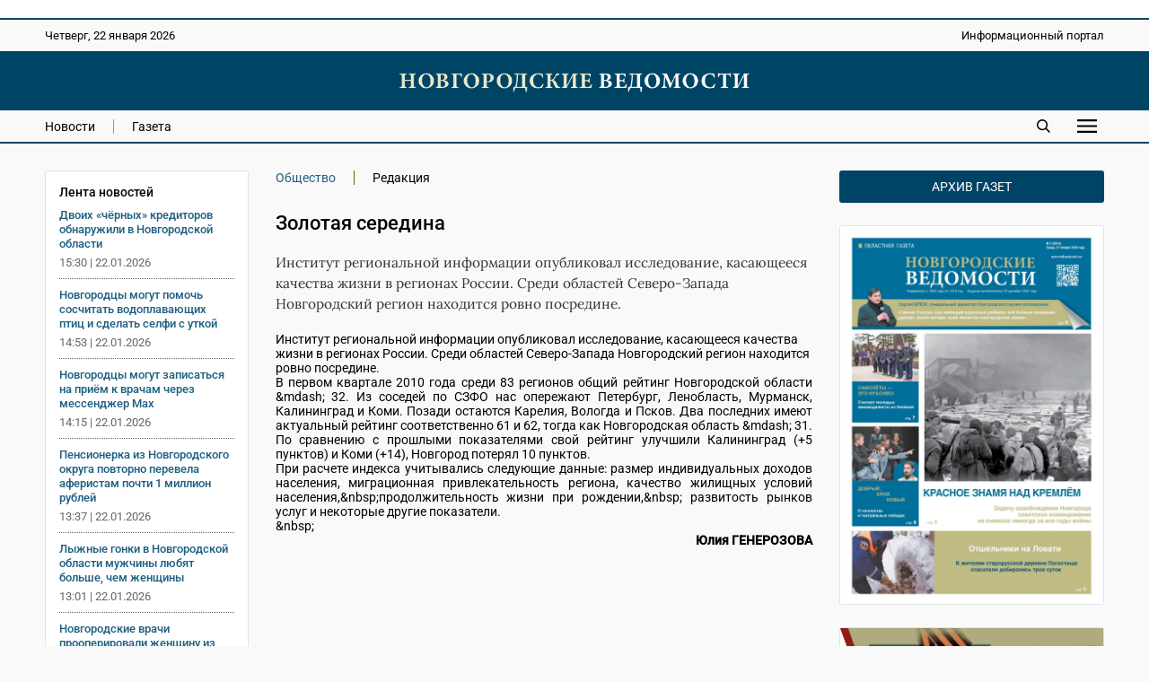

--- FILE ---
content_type: text/html; charset=UTF-8
request_url: https://novvedomosti.ru/articles/society/14912/
body_size: 7618
content:
<!DOCTYPE html>
<html lang="ru">
 <head>
  <link rel="canonical" href="https://novvedomosti.ru/articles/society/14912/">
  <title>Золотая  середина | Новгородские ведомости</title>
  <meta charset="UTF-8">
  <meta name="viewport" content="width=device-width, initial-scale=1">
  <meta name="description" content="Институт региональной информации опубликовал исследование, касающееся качества жизни в регионах России. Среди областей Северо-Запада Новгородский регион находит">
  <meta name="theme-color" content="#FEF1E3">
  <meta property="og:type" content="article">
  <meta property="og:locale" content="ru_RU">
  <meta property="og:site_name" content="Новгородские ведомости">
  <meta property="og:title" content="Золотая  середина">
  <meta property="og:description" content="Институт региональной информации опубликовал исследование, касающееся качества жизни в регионах России. Среди областей Северо-Запада Новгородский регион находит">
  <meta property="og:image" content="https://novvedomosti.ru/images/novvedomosti-image.jpg">
  <meta property="og:image:type" content="image/jpeg">
  <meta property="og:image:width" content="1200">
  <meta property="og:image:height" content="630">
  <meta property="og:url" content="https://novvedomosti.ru/articles/society/14912/">
  <meta name="twitter:card" content="summary_large_image">
  <meta name="twitter:site" content="Новгородские ведомости">
  <meta name="twitter:title" content="Золотая  середина">
  <meta name="twitter:description" content="Институт региональной информации опубликовал исследование, касающееся качества жизни в регионах России. Среди областей Северо-Запада Новгородский регион находит">
  <meta name="twitter:image" content="https://novvedomosti.ru/images/novvedomosti-image.jpg">
  <meta name="twitter:image:alt" content="Золотая  середина">
  <script type="application/ld+json">
   {
    "@context": "https://schema.org",
    "@type": "Organization",
    "@id": "https://novvedomosti.ru/#organization",
    "name": "Информационный портал «Новгородские ведомости»",
    "alternateName": ["Новгородские ведомости"],
    "url": "https://novvedomosti.ru/",
    "logo": "https://novvedomosti.ru/images/novvedomosti-logo.webp",
    "image": "https://novvedomosti.ru/images/novvedomosti-image.jpg",
    "description": "Новгородские ведомости — Областная газета Новгородской области",
    "foundingDate": "1990-12-29",

    "address":
    {
     "@type": "PostalAddress",
     "streetAddress": "ул. Стратилатовская, д. 27, Дом печати",
     "addressLocality": "г. Великий Новгород",
     "addressRegion": "Новгородская область",
     "postalCode": "173003",
     "addressCountry": "RU"
    },

    "sameAs":
    [
     "https://t.me/novgorodskie_vedomosti",
     "https://vk.com/novvedomosti"
    ]
   }
  </script>
  <script type="application/ld+json">
   {
    "@context": "https://schema.org",
    "@type": "BreadcrumbList",
    "itemListElement":
    [
     {
      "@type": "ListItem",
      "position": 1,
      "name": "Главная",
      "item": "https://novvedomosti.ru/"
     },

     {
      "@type": "ListItem",
      "position": 2,
      "name": "Статьи",
      "item": "https://novvedomosti.ru/articles/"
     },

     {
      "@type": "ListItem",
      "position": 3,
      "name": "Общество",
      "item": "https://novvedomosti.ru/articles/society/"
     },

     {
      "@type": "ListItem",
      "position": 4,
      "name": "Золотая  середина",
      "item": "https://novvedomosti.ru/articles/society/14912/"
     }
    ]
   }
  </script>
  <script type="application/ld+json">
  {
   "@context": "https://schema.org",
   "@type": "Article",
   "headline": "Золотая  середина",
   "image": "https://novvedomosti.ru/images/novvedomosti-image.jpg",
   "datePublished": "2018-08-30",
   "dateModified": "2018-08-30",
   "author": {"@type": "Organization", "name": "Новгородские ведомости"},
   "publisher": {"@type": "Organization", "name": "Новгородские ведомости"},

   "mainEntityOfPage":
   {
    "@type": "WebPage",
    "@id": "https://novvedomosti.ru/articles/society/14912/"
   }
  }
  </script>
  <script>
   if(navigator.serviceWorker.controller)
   {
    console.log('[PWA Builder] active service worker found, no need to register')
   }
   else
   {
    navigator.serviceWorker.register('/pwa.js', {
     scope: '/'
    }).then(function(reg)
    {
     console.log('Service worker has been registered for scope:'+ reg.scope);
    });
   }
  </script>
  <script>window.yaContextCb=window.yaContextCb||[]</script>
  <script src="https://yandex.ru/ads/system/context.js" async></script>
  <link rel="stylesheet" type="text/css" href="/styles/style.css?1763731374">
  <link rel="stylesheet" type="text/css" href="/styles/style-text.css?1763466798">
  <link rel="manifest" href="/site.webmanifest?1749291377">
  <link rel="apple-touch-icon" href="/images/apple-touch-icon.png?1749291558">
  <link rel="shortcut icon" type="image/x-icon" href="/favicon.ico?1749291373">
 </head>
 <body>
  <script>
   (function(m,e,t,r,i,k,a){m[i]=m[i]||function(){(m[i].a=m[i].a||[]).push(arguments)};
   m[i].l=1*new Date();
   for (var j = 0; j < document.scripts.length; j++) {if (document.scripts[j].src === r) { return; }}
   k=e.createElement(t),a=e.getElementsByTagName(t)[0],k.async=1,k.src=r,a.parentNode.insertBefore(k,a)})
   (window, document, "script", "https://mc.yandex.ru/metrika/tag.js", "ym");

   ym(50175298, "init", {
        clickmap:true,
        trackLinks:true,
        accurateTrackBounce:true
   });
  </script>
  <div class="container">
   <div class="top_banner">
    <div class="banner_wrap">
     <div><script async src="https://pagead2.googlesyndication.com/pagead/js/adsbygoogle.js?client=ca-pub-8656146980314846"
     crossorigin="anonymous"></script>
<!-- Адаптивный медийный -->
<ins class="adsbygoogle"
     style="display:block"
     data-ad-client="ca-pub-8656146980314846"
     data-ad-slot="4413642267"
     data-ad-format="auto"
     data-full-width-responsive="true"></ins>
<script>
     (adsbygoogle = window.adsbygoogle || []).push({});
</script></div>
    </div>
   </div>
   <div class="top_mobile_banner">
    <div class="banner_wrap"><a href="https://t.me/novgorodskie_vedomosti" target="_blank" rel="nofollow noopener noreferrer"><img fetchpriority="high" src="https://novvedomosti.ru/images/banners/__2.gif?1749294499" alt="Телеграм канал Новгородские Ведомости" title="Телеграм канал Новгородские Ведомости" width="800" height="267"></a></div>    
   </div>
   <div class="top">
    <div class="top_wrap">
     <div class="date">
      <p>Четверг, 22 января 2026</p>
     </div>
     <div class="slogan">
      <p>Информационный портал</p>
     </div>
    </div>
   </div>
   <div class="header">
    <div class="header_wrap">
     <div class="logo"><a href="https://novvedomosti.ru/"><img fetchpriority="high" src="/images/novvedomosti-logo.webp" alt="Новгородские ведомости" title="Новгородские ведомости" width="440" height="25"></a></div>
    </div>
   </div>
   <div class="navigation">
    <div class="navigation_wrap">
     <div class="navigation_left">
      <div class="navigation_button"><a class="menu" href="https://novvedomosti.ru/news/">Новости</a></div>
      <div class="navigation_button_last"><a class="menu" href="https://novvedomosti.ru/issues/">Газета</a></div>
     </div>
     <div class="navigation_right">
      <div class="search_icon"><a href="https://novvedomosti.ru/search/"><img fetchpriority="high" src="/images/search.svg" alt="Поиск" width="90" height="90"></a></div>
      <div id="show_mobile_links" class="mobile_button" onclick="ShowHiddenMenu()"><img src="/images/menu.svg" alt="Меню" title="Открыть мобильное меню" width="129" height="90" decoding="async"></div>
      <div id="hide_mobile_links" class="mobile_button" onclick="HideHiddenMenu()" style="display: none"><img src="/images/close.svg" alt="Закрыть" title="Закрыть мобильное меню" width="90" height="90" decoding="async"></div>
     </div>
    </div>
   </div>
   <div id="mobile_links" class="hidden_links" style="display: none">
    <div class="hidden_links_wrap">
     <div class="hidden_links_item">
      <div class="hidden_links_item_title"><a class="submenu" href="https://novvedomosti.ru/news/">Новости</a></div>
      <div class="hidden_links_news_list">
       <div class="hidden_links_item_button"><a class="link" href="https://novvedomosti.ru/news/policy/">Политика</a></div>
       <div class="hidden_links_item_button"><a class="link" href="https://novvedomosti.ru/news/apk/">АПК</a></div>
       <div class="hidden_links_item_button"><a class="link" href="https://novvedomosti.ru/news/economy/">Экономика</a></div>
       <div class="hidden_links_item_button"><a class="link" href="https://novvedomosti.ru/news/society/">Общество</a></div>
       <div class="hidden_links_item_button"><a class="link" href="https://novvedomosti.ru/news/education/">Образование</a></div>
       <div class="hidden_links_item_button"><a class="link" href="https://novvedomosti.ru/news/medicine/">Медицина</a></div>
       <div class="hidden_links_item_button"><a class="link" href="https://novvedomosti.ru/news/culture/">Культура</a></div>
       <div class="hidden_links_item_button"><a class="link" href="https://novvedomosti.ru/news/sport/">Спорт</a></div>
       <div class="hidden_links_item_button"><a class="link" href="https://novvedomosti.ru/news/law/">Закон</a></div>
       <div class="hidden_links_item_button"><a class="link" href="https://novvedomosti.ru/news/geroi-zemli-novgorodskoy/">Герои&nbsp;земли&nbsp;новгородской</a></div>
       <div class="hidden_links_item_button"><a class="link" href="https://novvedomosti.ru/news/incidents/">Происшествия</a></div>
       <div class="hidden_links_item_button"><a class="link" href="https://novvedomosti.ru/news/ecology/">Экология</a></div>
       <div class="hidden_links_item_button"><a class="link" href="https://novvedomosti.ru/news/agrostartup/">Новгородский&nbsp;агростартап</a></div>
       <div class="hidden_links_item_button"><a class="link" href="https://novvedomosti.ru/news/tourism/">Туризм</a></div>
       <div class="hidden_links_item_button"><a class="link" href="https://novvedomosti.ru/news/business/">Бизнес</a></div>
       <div class="hidden_links_item_button"><a class="link" href="https://novvedomosti.ru/news/coronavirus/">Коронавирус</a></div>
       <div class="hidden_links_item_button"><a class="link" href="https://novvedomosti.ru/news/region/">Регион</a></div>
       <div class="hidden_links_item_button"><a class="link" href="https://novvedomosti.ru/news/elections/">Выборы</a></div>
       <div class="hidden_links_item_button"><a class="link" href="https://novvedomosti.ru/news/svo/">СВО</a></div>
       <div class="hidden_links_item_button"><a class="link" href="https://novvedomosti.ru/news/gramota/">Напиши&nbsp;мне&nbsp;грамоту</a></div>
       <div class="hidden_links_item_button"><a class="link" href="https://novvedomosti.ru/news/family/">Год&nbsp;семьи</a></div>
      </div>
     </div>
     <div class="hidden_links_item">
      <div class="hidden_links_item_title"><a class="submenu" href="https://novvedomosti.ru/articles/">Статьи</a></div>
      <div class="hidden_links_articles_list">
       <div class="hidden_links_item_button"><a class="link" href="https://novvedomosti.ru/articles/soldatskiy-orden/">Солдатский&nbsp;орден</a></div>
       <div class="hidden_links_item_button"><a class="link" href="https://novvedomosti.ru/articles/subject/">Тема</a></div>
       <div class="hidden_links_item_button"><a class="link" href="https://novvedomosti.ru/articles/nv_35/">НВ&nbsp;35</a></div>
       <div class="hidden_links_item_button"><a class="link" href="https://novvedomosti.ru/articles/actual-interview/">Актуальное&nbsp;интервью</a></div>
       <div class="hidden_links_item_button"><a class="link" href="https://novvedomosti.ru/articles/policy/">Политика</a></div>
       <div class="hidden_links_item_button"><a class="link" href="https://novvedomosti.ru/articles/economics-business/">Экономика</a></div>
       <div class="hidden_links_item_button"><a class="link" href="https://novvedomosti.ru/articles/region/">Регион</a></div>
       <div class="hidden_links_item_button"><a class="link" href="https://novvedomosti.ru/articles/gorod-universitet/">Город-университет</a></div>
       <div class="hidden_links_item_button"><a class="link" href="https://novvedomosti.ru/articles/svoi-lyudi/">Свои&nbsp;люди</a></div>
       <div class="hidden_links_item_button"><a class="link" href="https://novvedomosti.ru/articles/president/">Президент</a></div>
       <div class="hidden_links_item_button"><a class="link" href="https://novvedomosti.ru/articles/alone-with-nature/">Наедине&nbsp;с&nbsp;природой</a></div>
       <div class="hidden_links_item_button"><a class="link" href="https://novvedomosti.ru/articles/earth-people/">Земля&nbsp;и&nbsp;люди</a></div>
       <div class="hidden_links_item_button"><a class="link" href="https://novvedomosti.ru/articles/society/">Общество</a></div>
       <div class="hidden_links_item_button"><a class="link" href="https://novvedomosti.ru/articles/education/">Образование</a></div>
       <div class="hidden_links_item_button"><a class="link" href="https://novvedomosti.ru/articles/my-business/">Моё&nbsp;дело</a></div>
       <div class="hidden_links_item_button"><a class="link" href="https://novvedomosti.ru/articles/culture/">Культура</a></div>
       <div class="hidden_links_item_button"><a class="link" href="https://novvedomosti.ru/articles/interlocutor/">Собеседник</a></div>
       <div class="hidden_links_item_button"><a class="link" href="https://novvedomosti.ru/articles/sport/">Спорт</a></div>
       <div class="hidden_links_item_button"><a class="link" href="https://novvedomosti.ru/articles/medicine/">Медицина</a></div>
       <div class="hidden_links_item_button"><a class="link" href="https://novvedomosti.ru/articles/reporter/">Репортер</a></div>
       <div class="hidden_links_item_button"><a class="link" href="https://novvedomosti.ru/articles/question-answer/">Вопрос-ответ</a></div>
       <div class="hidden_links_item_button"><a class="link" href="https://novvedomosti.ru/articles/law-and-order/">Закон&nbsp;и&nbsp;порядок</a></div>
       <div class="hidden_links_item_button"><a class="link" href="https://novvedomosti.ru/articles/house-of-soviets/">Дом&nbsp;советов</a></div>
       <div class="hidden_links_item_button"><a class="link" href="https://novvedomosti.ru/articles/life-line/">Линия&nbsp;жизни</a></div>
       <div class="hidden_links_item_button"><a class="link" href="https://novvedomosti.ru/articles/live-sound/">Живой&nbsp;звук</a></div>
       <div class="hidden_links_item_button"><a class="link" href="https://novvedomosti.ru/articles/city-history/">Жил-был&nbsp;город</a></div>
       <div class="hidden_links_item_button"><a class="link" href="https://novvedomosti.ru/articles/history/">История</a></div>
       <div class="hidden_links_item_button"><a class="link" href="https://novvedomosti.ru/articles/volunteers/">Волонтёры</a></div>
       <div class="hidden_links_item_button"><a class="link" href="https://novvedomosti.ru/articles/different-fate-one-war/">Разные&nbsp;судьбы&nbsp;одной&nbsp;войны</a></div>
       <div class="hidden_links_item_button"><a class="link" href="https://novvedomosti.ru/articles/tourism/">Туризм</a></div>
       <div class="hidden_links_item_button"><a class="link" href="https://novvedomosti.ru/articles/ecology/">Экология</a></div>
       <div class="hidden_links_item_button"><a class="link" href="https://novvedomosti.ru/articles/sovmestniy_proect_nv_kp/">«НВ»&nbsp;и&nbsp;«КП».&nbsp;Совместный&nbsp;проект</a></div>
      </div>
     </div>
    </div>
   </div>
   <div class="content">
    <div class="col_left">
     <div class="text_area">
      <div class="news_feeds">
       <div class="news_feed">
        <div class="news_feed_title">Лента новостей</div>
        <div class="news_feed_list">
         <div class="news_feed_list_title"><a class="link" href="https://novvedomosti.ru/news/law/111129/">Двоих «чёрных» кредиторов обнаружили в Новгородской области</a></div>
         <div class="news_feed_list_date">15:30 | 22.01.2026</div>
         <div class="news_feed_list_title"><a class="link" href="https://novvedomosti.ru/news/ecology/111135/">Новгородцы могут помочь сосчитать водоплавающих птиц и сделать селфи с уткой</a></div>
         <div class="news_feed_list_date">14:53 | 22.01.2026</div>
         <div class="news_feed_list_title"><a class="link" href="https://novvedomosti.ru/news/medicine/111134/">Новгородцы могут записаться на приём к врачам через мессенджер Мах</a></div>
         <div class="news_feed_list_date">14:15 | 22.01.2026</div>
         <div class="news_feed_list_title"><a class="link" href="https://novvedomosti.ru/news/incidents/111133/">Пенсионерка из Новгородского округа повторно перевела аферистам почти 1 миллион рублей</a></div>
         <div class="news_feed_list_date">13:37 | 22.01.2026</div>
         <div class="news_feed_list_title"><a class="link" href="https://novvedomosti.ru/news/sport/111119/">Лыжные гонки в Новгородской области мужчины любят больше, чем женщины</a></div>
         <div class="news_feed_list_date">13:01 | 22.01.2026</div>
         <div class="news_feed_list_title"><a class="link" href="https://novvedomosti.ru/news/medicine/111124/">Новгородские врачи прооперировали женщину из Окуловки с аксиальной грыжей пищевода</a></div>
         <div class="news_feed_list_date">12:23 | 22.01.2026</div>
        </div>
        <div class="ad_subhead"><p>РЕКЛАМА</p></div>
        <div class="news_feed_add">
         <div id="yandex_rtb_R-A-326917-16"></div>
         <script>
          (function(w, d, n, s, t) {
            w[n] = w[n] || [];
            w[n].push(function() {
             Ya.Context.AdvManager.render({
                blockId: "R-A-326917-16",
                renderTo: "yandex_rtb_R-A-326917-16",
                async: true
             });
            });
            t = d.getElementsByTagName("script")[0];
            s = d.createElement("script");
            s.type = "text/javascript";
            s.src = "//an.yandex.ru/system/context.js";
            s.async = true;
            t.parentNode.insertBefore(s, t);
          })(this, this.document, "yandexContextAsyncCallbacks");
         </script>
        </div>
       </div>
      </div>
      <main class="text_column">
       <div class="headings">
        <div class="heading"><a class="link" href="https://novvedomosti.ru/articles/society/">Общество</a></div>
        <div class="heading_end">Редакция</div>
       </div>
       <div class="title">
        <h1>Золотая  середина</h1>
       </div>
       <div class="description">
        <p>Институт региональной информации опубликовал исследование, касающееся качества жизни в регионах России. Среди областей Северо-Запада Новгородский регион находится ровно посредине.</p>
       </div>
       <div class="text">
        <div>Институт региональной информации опубликовал исследование, касающееся качества жизни в регионах России. Среди областей Северо-Запада Новгородский регион находится ровно посредине.</div><div align="justify">В первом квартале 2010 года среди 83 регионов общий рейтинг Новгородской области &amp;mdash; 32. Из соседей по СЗФО нас опережают Петербург, Ленобласть, Мурманск, Калининград и Коми. Позади остаются Карелия, Вологда и Псков. Два последних имеют актуальный рейтинг соответственно 61 и 62, тогда как Новгородская область &amp;mdash; 31. По сравнению с прошлыми показателями свой рейтинг улучшили Калининград (+5 пунктов) и Коми (+14), Новгород потерял 10 пунктов. <br/>При расчете индекса учитывались следующие данные: размер индивидуальных доходов населения, миграционная привлекательность региона, качество жилищных условий населения,&amp;nbsp;продолжительность жизни при рождении,&amp;nbsp; развитость рынков услуг и некоторые другие показатели.</div><div align="justify">&amp;nbsp;</div><div align="right"><strong>Юлия ГЕНЕРОЗОВА</strong></div>
       </div>
      </main>
     </div>
     <div class="ad_subhead"><p>РЕКЛАМА</p></div>
     <div class="yandex_ad">
      <div class="item">
       <div id="yandex_rtb_R-A-326917-1"></div>
       <script>window.yaContextCb.push(()=>{
        Ya.Context.AdvManager.render({
        renderTo: 'yandex_rtb_R-A-326917-1',
        blockId: 'R-A-326917-1'
        })
       })</script>
      </div>
      <div class="item">
       <div id="yandex_rtb_R-A-326917-5"></div>
       <script>window.yaContextCb.push(()=>{
        Ya.Context.AdvManager.render({
        renderTo: 'yandex_rtb_R-A-326917-5',
        blockId: 'R-A-326917-5'
        })
       })</script>
      </div>
      <div class="item">
       <div id="yandex_rtb_R-A-326917-6"></div>
       <script>window.yaContextCb.push(()=>{
        Ya.Context.AdvManager.render({
        renderTo: 'yandex_rtb_R-A-326917-6',
        blockId: 'R-A-326917-6'
        })
       })</script>
      </div>
     </div>
     <div class="yandex_mobile_ad">
      <div class="item_left">
       <div id="yandex_rtb_R-A-326917-7"></div>
       <script>window.yaContextCb.push(()=>{
        Ya.Context.AdvManager.render({
        renderTo: 'yandex_rtb_R-A-326917-7',
        blockId: 'R-A-326917-7'
        })
       })</script>
      </div>
     </div>
     <div class="subhead"><h2>Еще статьи</h2></div>
      <div class="row">
      <div class="item">
       <div class="item_image"><a href="https://novvedomosti.ru/articles/society/58219/" ><img fetchpriority="low" src="/images/articles/58219-article-image.webp?1768984590" loading="lazy" alt="Внуково и внуки" width="1200" height="810"></a></div>
       <div class="item_text">
        <h3><a class="link" href="https://novvedomosti.ru/articles/society/58219/">Внуково и внуки</a></h3>
        <p>Авиамоделистам из Хвойной удалось сконструировать самолёт, на котором можно долететь до столицы</p>
       </div>
       <div class="item_date">
        <p>21.01.2026 | <a href="https://novvedomosti.ru/articles/society/">Общество</a></p>
       </div>
      </div>
      <div class="item">
       <div class="item_image"><a href="https://novvedomosti.ru/articles/society/58217/" ><img fetchpriority="low" src="/images/articles/58217-article-image.webp?1768983678" loading="lazy" alt="Как не остаться в изоляции" width="1200" height="1096"></a></div>
       <div class="item_text">
        <h3><a class="link" href="https://novvedomosti.ru/articles/society/58217/">Как не остаться в изоляции</a></h3>
        <p>Для семейных творческих мастерских в Валдае нужен постоянный дом</p>
       </div>
       <div class="item_date">
        <p>21.01.2026 | <a href="https://novvedomosti.ru/articles/society/">Общество</a></p>
       </div>
      </div>
      <div class="item">
       <div class="item_image"><a href="https://novvedomosti.ru/articles/society/58214/" ><img fetchpriority="low" src="/images/articles/58214-article-image.webp?1768982217" loading="lazy" alt="Наследие мастера" width="1200" height="740"></a></div>
       <div class="item_text">
        <h3><a class="link" href="https://novvedomosti.ru/articles/society/58214/">Наследие мастера</a></h3>
        <p>Имя Эдуарда Раненко, известного новгородского документалиста, пора бы увековечить</p>
       </div>
       <div class="item_date">
        <p>21.01.2026 | <a href="https://novvedomosti.ru/articles/society/">Общество</a></p>
       </div>
      </div>
      <div class="item">
       <div class="item_image"><a href="https://novvedomosti.ru/articles/society/58213/" ><img fetchpriority="low" src="/images/articles/58213-article-image.webp?1768982091" loading="lazy" alt="Вечная пенка" width="1200" height="806"></a></div>
       <div class="item_text">
        <h3><a class="link" href="https://novvedomosti.ru/articles/society/58213/">Вечная пенка</a></h3>
        <p>Новгородские студенты изобрели идеально устойчивую молочную шапку для капучино.</p>
       </div>
       <div class="item_date">
        <p>21.01.2026 | <a href="https://novvedomosti.ru/articles/society/">Общество</a></p>
       </div>
      </div>
      <div class="item">
       <div class="item_image"><a href="https://novvedomosti.ru/articles/society/58210/" ><img fetchpriority="low" src="/images/articles/58210-article-image.webp?1768977075" loading="lazy" alt="Энергия в тарелке: честный разговор о весе и калориях" width="1200" height="601"></a></div>
       <div class="item_text">
        <h3><a class="link" href="https://novvedomosti.ru/articles/society/58210/">Энергия в тарелке: честный разговор о весе и калориях</a></h3>
        <p>Ожирение — это не просто эстетический вопрос, а серьёзная проблема нашей цивилизации</p>
       </div>
       <div class="item_date">
        <p>21.01.2026 | <a href="https://novvedomosti.ru/articles/society/">Общество</a></p>
       </div>
      </div>
      <div class="item">
       <div class="item_image"><a href="https://novvedomosti.ru/articles/society/58203/" ><img fetchpriority="low" src="/images/articles/58203-article-image.webp?1768380319" loading="lazy" alt="Выдвигаемся, ребята!" width="1200" height="704"></a></div>
       <div class="item_text">
        <h3><a class="link" href="https://novvedomosti.ru/articles/society/58203/">Выдвигаемся, ребята!</a></h3>
        <p>Две войны и два университета Артёма Королёва</p>
       </div>
       <div class="item_date">
        <p>14.01.2026 | <a href="https://novvedomosti.ru/articles/society/">Общество</a></p>
       </div>
      </div>
     </div>
    </div>
    <div class="col_right">
     <div class="archive"><p><a class="archive_link" href="https://novvedomosti.ru/issues/">Архив газет</a></p></div>
     <div class="issue_right"><a href="https://novvedomosti.ru/issues/424/"><img src="/images/issues/424-issue-image.webp" alt="Свежий выпуск газеты «Новгородские Ведомости» от 21.01.2026 года" title="Свежий выпуск газеты «Новгородские Ведомости» от 21.01.2026 года" width="1200" height="1724" loading="lazy" decoding="async"></a></div>
     <div class="banner_ad"><a href="https://novvedomosti.ru/soldaskiyorden/" target="_blank"><img src="/images/banners/soldorden.webp" alt="Вахта памяти" title="Вахта памяти" width="600" height="200" loading="lazy" decoding="async"></a></div>
     <div class="banner_ad"><a href="https://novvedomosti.ru/news/geroi-zemli-novgorodskoy/" target="_blank"><img src="/images/banners/gzn.jpg" alt="" title="" width="1280" height="426" loading="lazy" decoding="async"></a></div>
     <div class="banner_ad"><a href="https://novvedomosti.ru/articles/svoi-lyudi/" target="_blank"><img src="/images/banners/svoi-lyudi.webp" alt="Свои люди" title="Свои люди" width="600" height="200" loading="lazy" decoding="async"></a></div>
     <div class="banner_ad"><a href="https://novvedomosti.ru/articles/tag/волонтёры_СВО/" target="_blank"><img src="/images/banners/jg-Eks2sr5M.jpg" alt="Волонтеры СВО" title="Волонтеры СВО" width="1200" height="400" loading="lazy" decoding="async"></a></div>
     <div class="banner_ad"><a href="https://pobeda.onf.ru/requirements/novgorodskaya" target="_blank"><img src="/images/banners/6SEKxsBEB-8.jpg" alt="Народный фронт СВО" title="Народный фронт СВО" width="817" height="514" loading="lazy" decoding="async"></a></div>
     <div class="banner_ad"><a href="https://docs.google.com/forms/d/e/1FAIpQLSdqOIvx5ge75zwf5pSTVczBaiMVfToYYGje2UYJ1B-C8d2hAQ/viewform?" target="_blank"><img src="/images/banners/contrakt.png" alt="Контракт" title="Контракт" width="300" height="600" loading="lazy" decoding="async"></a></div>
     <div class="banner_ad"><a href="сохранижизнь-53.рф" target="_blank"><img src="/images/banners/rozh_podarok.png" alt="" title="" width="300" height="600" loading="lazy" decoding="async"></a></div>
    </div>
   </div>
   <div class="footer">
    <div class="footer_wrap">
     <div class="footer_info">
      <p>Информационный портал «Новгородские ведомости» 16+</p>
      <p>Зарегистрирован Федеральной службой по надзору в сфере связи, информационных технологий и массовых коммуникаций. Номер о регистрации СМИ Эл № ФС77-77322 от 5 декабря 2019 года. Учредитель: Областное государственное автономное учреждение «Агентство информационных коммуникаций»</p>
      <p>Главный редактор: И. Б. Кокоркина<br>Телефон/факс редакции: <a class="link" href="tel:+78162773292">+7 (8162) 77-32-92</a><br>Адрес электронной почты редакции: <a href="mailto:ved@novved.ru">ved@novved.ru</a></p>
      <p>Любое использование материалов допускается только при соблюдении правил перепечатки и при наличии гиперссылки на <a href="https://novvedomosti.ru/">Новгородские ведомости</a></p>
      <p>Материалы рубрики «Бизнес», а также с пометкой ® публикуются на правах рекламы.</p>
      <p><a href="https://novvedomosti.ru/files/Polozhenie_o_personalnykh_dannykh_OGAU_AIK.pdf" target="_blank">Положение об обработке персональных данных в ОГАУ «Агентство информационных коммуникаций»</a></p>
     </div>
     <div class="footer_social">
      <div class="social_head"><p>Мы в соцсетях</p></div>
      <div class="social">
       <div class="social_icon"><a href="https://t.me/novgorodskie_vedomosti" target="_blank" rel="nofollow noopener noreferrer"><img src="/images/social/tg.webp" alt="Телеграм" title="Присоединяйтесь к Телеграм" width="0" height="0" loading="lazy" decoding="async"></a></div>
       <div class="social_icon"><a href="https://vk.com/novvedomosti" target="_blank" rel="nofollow noopener noreferrer"><img src="/images/social/vk.webp" alt="ВКонтакте" title="Присоединяйтесь к ВКонтакте" width="0" height="0" loading="lazy" decoding="async"></a></div>
      </div>
      <div class="counter"><a href="https://metrika.yandex.ru/stat/?id=50175298&amp;from=informer" target="_blank" rel="nofollow"><img fetchpriority="low" src="https://informer.yandex.ru/informer/50175298/3_0_114D6AFF_114D6AFF_1_pageviews" style="width:88px; height:31px; border:0" loading="lazy" alt="Яндекс.Метрика" title="Яндекс.Метрика: данные за сегодня (просмотры, визиты и уникальные посетители)" class="ym-advanced-informer" data-cid="50175298" data-lang="ru"></a></div>
      <div class="macropod"><a href="https://macropod.ru/" target="_blank" rel="nofollow noopener noreferrer"><img src="/images/macropod-logo.svg" alt="Macropod" title="Macropod: разработка сайтов, интернет-магазинов и сервисов" width="127" height="90" loading="lazy" decoding="async"></a></div>
     </div>
    </div>
   </div>
   <div class="copyright">
    <div class="copyright_wrap">
     <div class="copyright_left">&copy; 2007&ndash;2026 Новгородские ведомости. Все права защищены.</div>
     <div class="copyright_right"><a class="link" href="https://novvedomosti.ru/about/">Редакция</a></div>
    </div>
   </div>
  </div>
  <script src="/scripts/jquery/jquery-3.7.1.min.js"></script>
  <script src="/scripts/menu/menu.js" defer></script>
 </body>
</html>
